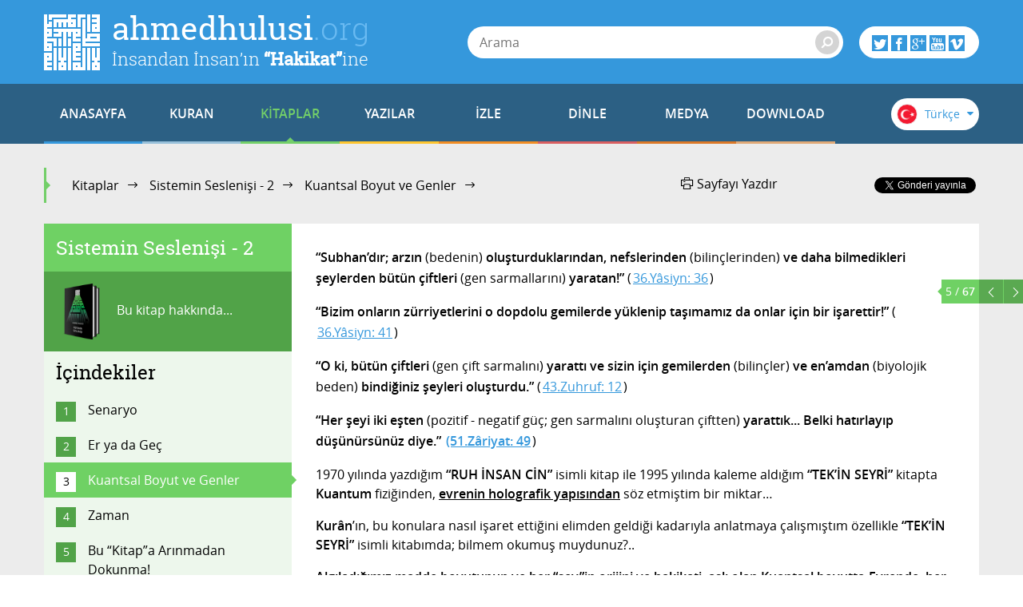

--- FILE ---
content_type: text/html; charset=utf-8
request_url: https://accounts.google.com/o/oauth2/postmessageRelay?parent=https%3A%2F%2Fwww.ahmedhulusi.org&jsh=m%3B%2F_%2Fscs%2Fabc-static%2F_%2Fjs%2Fk%3Dgapi.lb.en.OE6tiwO4KJo.O%2Fd%3D1%2Frs%3DAHpOoo_Itz6IAL6GO-n8kgAepm47TBsg1Q%2Fm%3D__features__
body_size: 162
content:
<!DOCTYPE html><html><head><title></title><meta http-equiv="content-type" content="text/html; charset=utf-8"><meta http-equiv="X-UA-Compatible" content="IE=edge"><meta name="viewport" content="width=device-width, initial-scale=1, minimum-scale=1, maximum-scale=1, user-scalable=0"><script src='https://ssl.gstatic.com/accounts/o/2580342461-postmessagerelay.js' nonce="6FDzZu2TOSnACRwS8g9aAA"></script></head><body><script type="text/javascript" src="https://apis.google.com/js/rpc:shindig_random.js?onload=init" nonce="6FDzZu2TOSnACRwS8g9aAA"></script></body></html>

--- FILE ---
content_type: application/javascript
request_url: https://www.ahmedhulusi.org/interfaces/ahmedhulusi/scripts/vendors/modernizr.custom.js
body_size: 5683
content:
/*! modernizr 3.0.0-alpha.3 (Custom Build) | MIT *
 * http://v3.modernizr.com/download/#[base64] !*/
!function(e,t,n){function r(e,t){return typeof e===t}function o(){var e,t,n,o,a,i,s;for(var c in b){if(e=[],t=b[c],t.name&&(e.push(t.name.toLowerCase()),t.options&&t.options.aliases&&t.options.aliases.length))for(n=0;n<t.options.aliases.length;n++)e.push(t.options.aliases[n].toLowerCase());for(o=r(t.fn,"function")?t.fn():t.fn,a=0;a<e.length;a++)i=e[a],s=i.split("."),1===s.length?Modernizr[s[0]]=o:(!Modernizr[s[0]]||Modernizr[s[0]]instanceof Boolean||(Modernizr[s[0]]=new Boolean(Modernizr[s[0]])),Modernizr[s[0]][s[1]]=o),y.push((o?"":"no-")+s.join("-"))}}function a(e){var t=E.className,n=Modernizr._config.classPrefix||"";if(Modernizr._config.enableJSClass){var r=new RegExp("(^|\\s)"+n+"no-js(\\s|$)");t=t.replace(r,"$1"+n+"js$2")}Modernizr._config.enableClasses&&(t+=" "+n+e.join(" "+n),E.className=t)}function i(e,t){if("object"==typeof e)for(var n in e)S(e,n)&&i(n,e[n]);else{e=e.toLowerCase();var r=e.split("."),o=Modernizr[r[0]];if(2==r.length&&(o=o[r[1]]),"undefined"!=typeof o)return Modernizr;t="function"==typeof t?t():t,1==r.length?Modernizr[r[0]]=t:(!Modernizr[r[0]]||Modernizr[r[0]]instanceof Boolean||(Modernizr[r[0]]=new Boolean(Modernizr[r[0]])),Modernizr[r[0]][r[1]]=t),a([(t&&0!=t?"":"no-")+r.join("-")]),Modernizr._trigger(e,t)}return Modernizr}function s(e){return e.replace(/([a-z])-([a-z])/g,function(e,t,n){return t+n.toUpperCase()}).replace(/^-/,"")}function c(e,t){return!!~(""+e).indexOf(t)}function l(){var e=t.body;return e||(e=_("body"),e.fake=!0),e}function u(e,t,n,r){var o,a,i,s,c="modernizr",u=_("div"),d=l();if(parseInt(n,10))for(;n--;)i=_("div"),i.id=r?r[n]:c+(n+1),u.appendChild(i);return o=["&#173;",'<style id="s',c,'">',e,"</style>"].join(""),u.id=c,(d.fake?d:u).innerHTML+=o,d.appendChild(u),d.fake&&(d.style.background="",d.style.overflow="hidden",s=E.style.overflow,E.style.overflow="hidden",E.appendChild(d)),a=t(u,e),d.fake?(d.parentNode.removeChild(d),E.style.overflow=s,E.offsetHeight):u.parentNode.removeChild(u),!!a}function d(e,t){return function(){return e.apply(t,arguments)}}function f(e,t,n){var o;for(var a in e)if(e[a]in t)return n===!1?e[a]:(o=t[e[a]],r(o,"function")?d(o,n||t):o);return!1}function p(e){return e.replace(/([A-Z])/g,function(e,t){return"-"+t.toLowerCase()}).replace(/^ms-/,"-ms-")}function m(t,r){var o=t.length;if("CSS"in e&&"supports"in e.CSS){for(;o--;)if(e.CSS.supports(p(t[o]),r))return!0;return!1}if("CSSSupportsRule"in e){for(var a=[];o--;)a.push("("+p(t[o])+":"+r+")");return a=a.join(" or "),u("@supports ("+a+") { #modernizr { position: absolute; } }",function(e){return"absolute"==getComputedStyle(e,null).position})}return n}function h(e,t,o,a){function i(){u&&(delete q.style,delete q.modElem)}if(a=r(a,"undefined")?!1:a,!r(o,"undefined")){var l=m(e,o);if(!r(l,"undefined"))return l}var u,d,f,p,h;for(q.style||(u=!0,q.modElem=_("modernizr"),q.style=q.modElem.style),f=e.length,d=0;f>d;d++)if(p=e[d],h=q.style[p],c(p,"-")&&(p=s(p)),q.style[p]!==n){if(a||r(o,"undefined"))return i(),"pfx"==t?p:!0;try{q.style[p]=o}catch(g){}if(q.style[p]!=h)return i(),"pfx"==t?p:!0}return i(),!1}function g(e,t,n,o,a){var i=e.charAt(0).toUpperCase()+e.slice(1),s=(e+" "+$.join(i+" ")+i).split(" ");return r(t,"string")||r(t,"undefined")?h(s,t,o,a):(s=(e+" "+A.join(i+" ")+i).split(" "),f(s,t,n))}function v(e,t,r){return g(e,n,n,t,r)}!function(e,t){function n(e,t){var n=e.createElement("p"),r=e.getElementsByTagName("head")[0]||e.documentElement;return n.innerHTML="x<style>"+t+"</style>",r.insertBefore(n.lastChild,r.firstChild)}function r(){var e=b.elements;return"string"==typeof e?e.split(" "):e}function o(e,t){var n=b.elements;"string"!=typeof n&&(n=n.join(" ")),"string"!=typeof e&&(e=e.join(" ")),b.elements=n+" "+e,l(t)}function a(e){var t=y[e[g]];return t||(t={},v++,e[g]=v,y[v]=t),t}function i(e,n,r){if(n||(n=t),d)return n.createElement(e);r||(r=a(n));var o;return o=r.cache[e]?r.cache[e].cloneNode():h.test(e)?(r.cache[e]=r.createElem(e)).cloneNode():r.createElem(e),!o.canHaveChildren||m.test(e)||o.tagUrn?o:r.frag.appendChild(o)}function s(e,n){if(e||(e=t),d)return e.createDocumentFragment();n=n||a(e);for(var o=n.frag.cloneNode(),i=0,s=r(),c=s.length;c>i;i++)o.createElement(s[i]);return o}function c(e,t){t.cache||(t.cache={},t.createElem=e.createElement,t.createFrag=e.createDocumentFragment,t.frag=t.createFrag()),e.createElement=function(n){return b.shivMethods?i(n,e,t):t.createElem(n)},e.createDocumentFragment=Function("h,f","return function(){var n=f.cloneNode(),c=n.createElement;h.shivMethods&&("+r().join().replace(/[\w\-:]+/g,function(e){return t.createElem(e),t.frag.createElement(e),'c("'+e+'")'})+");return n}")(b,t.frag)}function l(e){e||(e=t);var r=a(e);return!b.shivCSS||u||r.hasCSS||(r.hasCSS=!!n(e,"article,aside,dialog,figcaption,figure,footer,header,hgroup,main,nav,section{display:block}mark{background:#FF0;color:#000}template{display:none}")),d||c(e,r),e}var u,d,f="3.7.2",p=e.html5||{},m=/^<|^(?:button|map|select|textarea|object|iframe|option|optgroup)$/i,h=/^(?:a|b|code|div|fieldset|h1|h2|h3|h4|h5|h6|i|label|li|ol|p|q|span|strong|style|table|tbody|td|th|tr|ul)$/i,g="_html5shiv",v=0,y={};!function(){try{var e=t.createElement("a");e.innerHTML="<xyz></xyz>",u="hidden"in e,d=1==e.childNodes.length||function(){t.createElement("a");var e=t.createDocumentFragment();return"undefined"==typeof e.cloneNode||"undefined"==typeof e.createDocumentFragment||"undefined"==typeof e.createElement}()}catch(n){u=!0,d=!0}}();var b={elements:p.elements||"abbr article aside audio bdi canvas data datalist details dialog figcaption figure footer header hgroup main mark meter nav output picture progress section summary template time video",version:f,shivCSS:p.shivCSS!==!1,supportsUnknownElements:d,shivMethods:p.shivMethods!==!1,type:"default",shivDocument:l,createElement:i,createDocumentFragment:s,addElements:o};e.html5=b,l(t)}(this,t);var y=[],b=[],x={_version:"3.0.0-alpha.3",_config:{classPrefix:"",enableClasses:!0,enableJSClass:!0,usePrefixes:!0},_q:[],on:function(e,t){var n=this;setTimeout(function(){t(n[e])},0)},addTest:function(e,t,n){b.push({name:e,fn:t,options:n})},addAsyncTest:function(e){b.push({name:null,fn:e})}},Modernizr=function(){};Modernizr.prototype=x,Modernizr=new Modernizr,Modernizr.addTest("applicationcache","applicationCache"in e),Modernizr.addTest("history",function(){var t=navigator.userAgent;return-1===t.indexOf("Android 2.")&&-1===t.indexOf("Android 4.0")||-1===t.indexOf("Mobile Safari")||-1!==t.indexOf("Chrome")||-1!==t.indexOf("Windows Phone")?e.history&&"pushState"in e.history:!1});var T=function(){},C=function(){};e.console&&(T=function(){var t=console.error?"error":"log";e.console[t].apply(e.console,Array.prototype.slice.call(arguments))},C=function(){var t=console.warn?"warn":"log";e.console[t].apply(e.console,Array.prototype.slice.call(arguments))}),x.load=function(){"yepnope"in e?(C("yepnope.js (aka Modernizr.load) is no longer included as part of Modernizr. yepnope appears to be available on the page, so we’ll use it to handle this call to Modernizr.load, but please update your code to use yepnope directly.\n See http://github.com/Modernizr/Modernizr/issues/1182 for more information."),e.yepnope.apply(e,[].slice.call(arguments,0))):T("yepnope.js (aka Modernizr.load) is no longer included as part of Modernizr. Get it from http://yepnopejs.com. See http://github.com/Modernizr/Modernizr/issues/1182 for more information.")};var w=x._config.usePrefixes?" -webkit- -moz- -o- -ms- ".split(" "):[];x._prefixes=w;var S,E=t.documentElement;!function(){var e={}.hasOwnProperty;S=r(e,"undefined")||r(e.call,"undefined")?function(e,t){return t in e&&r(e.constructor.prototype[t],"undefined")}:function(t,n){return e.call(t,n)}}(),x._l={},x.on=function(e,t){this._l[e]||(this._l[e]=[]),this._l[e].push(t),Modernizr.hasOwnProperty(e)&&setTimeout(function(){Modernizr._trigger(e,Modernizr[e])},0)},x._trigger=function(e,t){if(this._l[e]){var n=this._l[e];setTimeout(function(){var e,r;for(e=0;e<n.length;e++)(r=n[e])(t)},0),delete this._l[e]}},Modernizr._q.push(function(){x.addTest=i});var _=function(){return"function"!=typeof t.createElement?t.createElement(arguments[0]):t.createElement.apply(t,arguments)};Modernizr.addTest("canvas",function(){var e=_("canvas");return!(!e.getContext||!e.getContext("2d"))}),Modernizr.addTest("canvastext",function(){return Modernizr.canvas===!1?!1:"function"==typeof _("canvas").getContext("2d").fillText}),Modernizr.addTest("cssgradients",function(){var e="background-image:",t="gradient(linear,left top,right bottom,from(#9f9),to(white));",n="linear-gradient(left top,#9f9, white);",r=e+w.join(n+e).slice(0,-e.length);Modernizr._config.usePrefixes&&(r+=e+"-webkit-"+t);var o=_("div"),a=o.style;return a.cssText=r,(""+a.backgroundImage).indexOf("gradient")>-1}),Modernizr.addTest("multiplebgs",function(){var e=_("div"),t=e.style;return t.cssText="background:url(https://),url(https://),red url(https://)",/(url\s*\(.*?){3}/.test(t.background)}),Modernizr.addTest("opacity",function(){var e=_("div"),t=e.style;return t.cssText=w.join("opacity:.55;"),/^0.55$/.test(t.opacity)}),Modernizr.addTest("rgba",function(){var e=_("div"),t=e.style;return t.cssText="background-color:rgba(150,255,150,.5)",(""+t.backgroundColor).indexOf("rgba")>-1}),Modernizr.addTest("audio",function(){var e=_("audio"),t=!1;try{(t=!!e.canPlayType)&&(t=new Boolean(t),t.ogg=e.canPlayType('audio/ogg; codecs="vorbis"').replace(/^no$/,""),t.mp3=e.canPlayType("audio/mpeg;").replace(/^no$/,""),t.opus=e.canPlayType('audio/ogg; codecs="opus"').replace(/^no$/,""),t.wav=e.canPlayType('audio/wav; codecs="1"').replace(/^no$/,""),t.m4a=(e.canPlayType("audio/x-m4a;")||e.canPlayType("audio/aac;")).replace(/^no$/,""))}catch(n){}return t}),Modernizr.addTest("video",function(){var e=_("video"),t=!1;try{(t=!!e.canPlayType)&&(t=new Boolean(t),t.ogg=e.canPlayType('video/ogg; codecs="theora"').replace(/^no$/,""),t.h264=e.canPlayType('video/mp4; codecs="avc1.42E01E"').replace(/^no$/,""),t.webm=e.canPlayType('video/webm; codecs="vp8, vorbis"').replace(/^no$/,""),t.vp9=e.canPlayType('video/webm; codecs="vp9"').replace(/^no$/,""),t.hls=e.canPlayType('application/x-mpegURL; codecs="avc1.42E01E"').replace(/^no$/,""))}catch(n){}return t});var k=function(e){function n(t,n){var o;return t?(n&&"string"!=typeof n||(n=_(n||"div")),t="on"+t,o=t in n,!o&&r&&(n.setAttribute||(n=_("div")),n.setAttribute(t,""),o="function"==typeof n[t],n[t]!==e&&(n[t]=e),n.removeAttribute(t)),o):!1}var r=!("onblur"in t.documentElement);return n}(),P=x.hasEvent=k;Modernizr.addTest("hashchange",function(){return P("hashchange",e)===!1?!1:t.documentMode===n||t.documentMode>7}),Modernizr.addTest("hsla",function(){var e=_("div"),t=e.style;return t.cssText="background-color:hsla(120,40%,100%,.5)",c(t.backgroundColor,"rgba")||c(t.backgroundColor,"hsla")});var z="CSS"in e&&"supports"in e.CSS,M="supportsCSS"in e;Modernizr.addTest("supports",z||M);var j="Moz O ms Webkit",A=x._config.usePrefixes?j.toLowerCase().split(" "):[];x._domPrefixes=A;var $=x._config.usePrefixes?j.split(" "):[];x._cssomPrefixes=$;var O=function(t){var r,o=w.length,a=e.CSSRule;if("undefined"==typeof a)return n;if(!t)return!1;if(t=t.replace(/^@/,""),r=t.replace(/-/g,"_").toUpperCase()+"_RULE",r in a)return"@"+t;for(var i=0;o>i;i++){var s=w[i],c=s.toUpperCase()+"_"+r;if(c in a)return"@-"+s.toLowerCase()+"-"+t}return!1},R=x.testStyles=u,B=function(){var e=navigator.userAgent,t=e.match(/applewebkit\/([0-9]+)/gi)&&parseFloat(RegExp.$1),n=e.match(/w(eb)?osbrowser/gi),r=e.match(/windows phone/gi)&&e.match(/iemobile\/([0-9])+/gi)&&parseFloat(RegExp.$1)>=9,o=533>t&&e.match(/android/gi);return n||o||r}();B?Modernizr.addTest("fontface",!1):R('@font-face {font-family:"font";src:url("https://")}',function(e,n){var r=t.getElementById("smodernizr"),o=r.sheet||r.styleSheet,a=o?o.cssRules&&o.cssRules[0]?o.cssRules[0].cssText:o.cssText||"":"",i=/src/i.test(a)&&0===a.indexOf(n.split(" ")[0]);Modernizr.addTest("fontface",i)}),R('#modernizr{font:0/0 a}#modernizr:after{content:":)";visibility:hidden;font:7px/1 a}',function(e){Modernizr.addTest("generatedcontent",e.offsetHeight>=7)});var F=function(){var t=e.matchMedia||e.msMatchMedia;return t?function(e){var n=t(e);return n&&n.matches||!1}:function(t){var n=!1;return u("@media "+t+" { #modernizr { position: absolute; } }",function(t){n="absolute"==(e.getComputedStyle?e.getComputedStyle(t,null):t.currentStyle).position}),n}}(),L=x.mq=F;Modernizr.addTest("mediaqueries",L("only all"));var N={elem:_("modernizr")};Modernizr._q.push(function(){delete N.elem});var q={style:N.elem.style};Modernizr._q.unshift(function(){delete q.style});var U=x.testProp=function(e,t,r){return h([e],n,t,r)};Modernizr.addTest("textshadow",U("textShadow","1px 1px")),x.testAllProps=g;x.prefixed=function(e,t,n){return 0===e.indexOf("@")?O(e):(-1!=e.indexOf("-")&&(e=s(e)),t?g(e,t,n):g(e,"pfx"))};x.testAllProps=v,Modernizr.addTest("backgroundsize",v("backgroundSize","100%",!0)),Modernizr.addTest("borderradius",v("borderRadius","0px",!0)),Modernizr.addTest("boxshadow",v("boxShadow","1px 1px",!0)),Modernizr.addTest("cssanimations",v("animationName","a",!0)),function(){Modernizr.addTest("csscolumns",function(){var e=!1,t=v("columnCount");try{(e=!!t)&&(e=new Boolean(e))}catch(n){}return e});for(var e,t,n=["Width","Span","Fill","Gap","Rule","RuleColor","RuleStyle","RuleWidth","BreakBefore","BreakAfter","BreakInside"],r=0;r<n.length;r++)e=n[r].toLowerCase(),t=v("column"+n[r]),("breakbefore"===e||"breakafter"===e||"breakinside"==e)&&(t=t||v(n[r])),Modernizr.addTest("csscolumns."+e,t)}(),Modernizr.addTest("csstransforms",function(){return-1===navigator.userAgent.indexOf("Android 2.")&&v("transform","scale(1)",!0)}),Modernizr.addTest("csstransforms3d",function(){var e=!!v("perspective","1px",!0),t=Modernizr._config.usePrefixes;if(e&&(!t||"webkitPerspective"in E.style)){var n;Modernizr.supports?n="@supports (perspective: 1px)":(n="@media (transform-3d)",t&&(n+=",(-webkit-transform-3d)")),n+="{#modernizr{left:9px;position:absolute;height:5px;margin:0;padding:0;border:0}}",R(n,function(t){e=9===t.offsetLeft&&5===t.offsetHeight})}return e}),Modernizr.addTest("csstransitions",v("transition","all",!0)),o(),a(y),delete x.addTest,delete x.addAsyncTest;for(var D=0;D<Modernizr._q.length;D++)Modernizr._q[D]();e.Modernizr=Modernizr}(window,document);